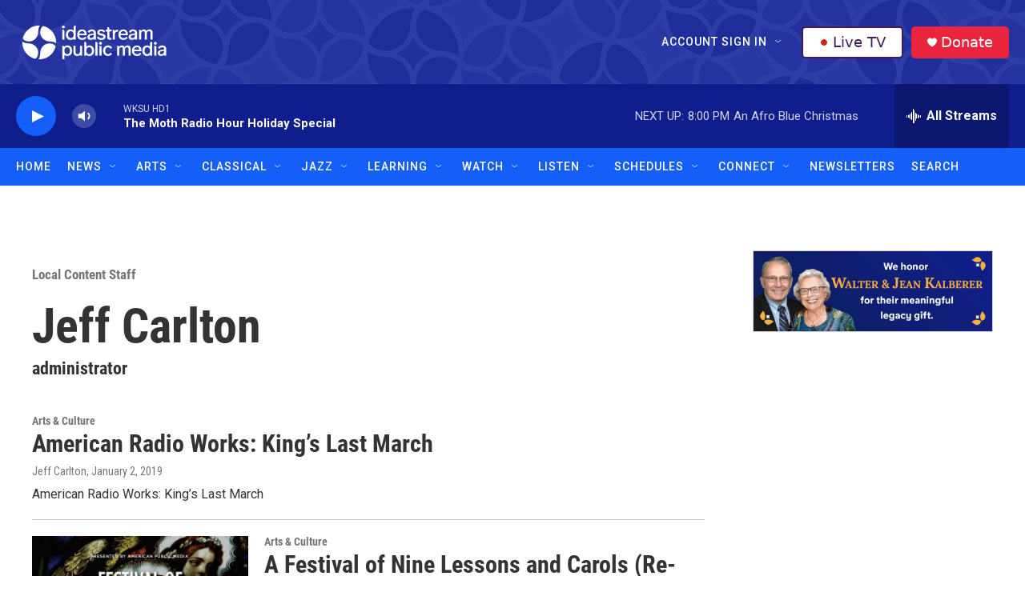

--- FILE ---
content_type: text/html; charset=utf-8
request_url: https://www.google.com/recaptcha/api2/aframe
body_size: 183
content:
<!DOCTYPE HTML><html><head><meta http-equiv="content-type" content="text/html; charset=UTF-8"></head><body><script nonce="Jt8Llp4Xjw8v-f-PwY2OlA">/** Anti-fraud and anti-abuse applications only. See google.com/recaptcha */ try{var clients={'sodar':'https://pagead2.googlesyndication.com/pagead/sodar?'};window.addEventListener("message",function(a){try{if(a.source===window.parent){var b=JSON.parse(a.data);var c=clients[b['id']];if(c){var d=document.createElement('img');d.src=c+b['params']+'&rc='+(localStorage.getItem("rc::a")?sessionStorage.getItem("rc::b"):"");window.document.body.appendChild(d);sessionStorage.setItem("rc::e",parseInt(sessionStorage.getItem("rc::e")||0)+1);localStorage.setItem("rc::h",'1766707870136');}}}catch(b){}});window.parent.postMessage("_grecaptcha_ready", "*");}catch(b){}</script></body></html>

--- FILE ---
content_type: text/css
request_url: https://tags.srv.stackadapt.com/sa.css
body_size: -11
content:
:root {
    --sa-uid: '0-a77b67f4-b0a4-5f8c-51d0-f59d6064d34c';
}